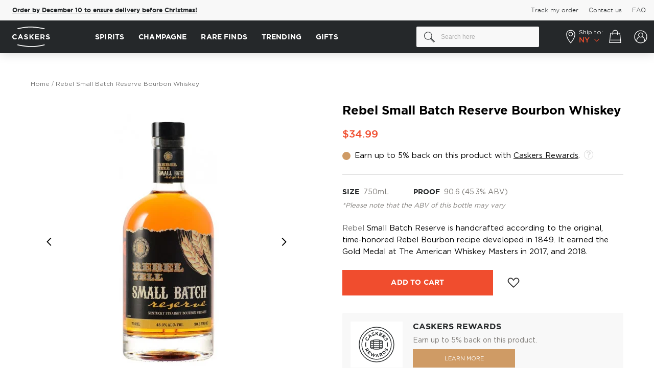

--- FILE ---
content_type: application/javascript; charset=UTF-8
request_url: https://www.caskers.com/static/version1768301625/frontend/BelVG/caskers_theme/en_US/Magento_Checkout/js/view/sidebar-mixin.min.js
body_size: 537
content:
define(['jquery','Magento_Customer/js/model/authentication-popup','Magento_Customer/js/customer-data','Magento_Ui/js/modal/alert','Magento_Ui/js/modal/confirm','underscore','jquery-ui-modules/widget','mage/decorate','mage/collapsible','mage/cookies','jquery-ui-modules/effect-fade'],function($,authenticationPopup,customerData,alert,confirm,_){'use strict';return function(widget){$.widget('mage.sidebar',$.mage.sidebar,{_isOverflowed:function(){var list=$(this.options.minicart.list),cssOverflowClass='overflowed';if(this.scrollHeight>list.innerHeight()){list.parent().addClass(cssOverflowClass);}else{list.parent().removeClass(cssOverflowClass);}},_initContent:function(){var self=this,events={};var sections=['cart'];customerData.invalidate(sections);customerData.reload(sections,true);this.element.decorate('list',this.options.isRecursive);events['click '+this.options.button.close]=function(event){event.stopPropagation();$(self.options.targetElement).dropdownDialog('close');};events['click '+this.options.button.checkout]=$.proxy(function(){var cart=customerData.get('cart'),customer=customerData.get('customer'),element=$(this.options.button.checkout);if(!customer().firstname&&cart().isGuestCheckoutAllowed===false){$.cookie('login_redirect',this.options.url.checkout);if(this.options.url.isRedirectRequired){element.prop('disabled',true);location.href=this.options.url.loginUrl;}else{authenticationPopup.showModal();}
return false;}
element.prop('disabled',true);location.href=this.options.url.checkout;},this);events['click '+this.options.button.remove]=function(event){event.stopPropagation();confirm({content:self.options.confirmMessage,actions:{confirm:function(){self._removeItem($(event.currentTarget));if($('.block-minicart .minicart-items li').length<=3){$(".block-minicart .count-in-cart .arrow").hide();$(".block-minicart .count-in-cart").css("cursor","default");}},always:function(e){e.stopImmediatePropagation();}}});};events['keyup '+this.options.item.qty]=function(event){self._showItemButton($(event.target));};events['change '+this.options.item.qty]=function(event){self._showItemButton($(event.target));};events['click '+this.options.item.button]=function(event){event.stopPropagation();self._updateItemQty($(event.currentTarget));};events['focusout '+this.options.item.qty]=function(event){self._validateQty($(event.currentTarget));};this._on(this.element,events);this._calcHeight();this._isOverflowed();}});return $.mage.sidebar;};});

--- FILE ---
content_type: image/svg+xml
request_url: https://cdn.caskers.com/wysiwyg/payment_icon_diners.svg
body_size: 44
content:
<svg width="70" height="48" viewBox="0 0 70 48" fill="none" xmlns="http://www.w3.org/2000/svg">
<rect x="0.5" y="0.5" width="69" height="47" rx="5.5" fill="white" stroke="#D9D9D9"/>
<path fill-rule="evenodd" clip-rule="evenodd" d="M32.1081 39H37.27C45.3274 39 51.7482 32.57 52 24.627V24.5009C51.8741 16.4318 45.3274 9.87571 37.27 10.0018H31.4787C23.7989 10.2539 17.7558 16.8101 18.0076 24.627C18.0076 32.4439 24.3025 38.8739 32.1081 39ZM20.5255 24.5009C20.5255 17.9448 25.9392 12.5234 32.4858 12.5234C39.0325 12.5234 44.4461 17.9448 44.4461 24.5009C44.4461 31.057 39.0325 36.4784 32.4858 36.4784C25.9392 36.4784 20.5255 31.057 20.5255 24.5009ZM34.3743 32.57V16.5579C38.7807 17.6926 41.5505 22.1054 40.4174 26.5182C39.662 29.5441 37.3959 31.8135 34.3743 32.57ZM24.6802 22.4836C23.5471 26.8964 26.1909 31.4352 30.5974 32.57V16.5579C27.7017 17.3144 25.4356 19.5838 24.6802 22.4836Z" fill="#145095"/>
</svg>


--- FILE ---
content_type: application/javascript; charset=UTF-8
request_url: https://www.caskers.com/cdn-cgi/challenge-platform/h/b/scripts/jsd/d251aa49a8a3/main.js?
body_size: 8831
content:
window._cf_chl_opt={AKGCx8:'b'};~function(z6,Ru,Rg,Rn,Ri,Rq,RB,RU,z0,z1){z6=v,function(D,R,zA,z5,z,H){for(zA={D:348,R:378,z:435,H:425,F:327,a:418,f:554,S:483,h:523,N:499},z5=v,z=D();!![];)try{if(H=parseInt(z5(zA.D))/1+parseInt(z5(zA.R))/2*(-parseInt(z5(zA.z))/3)+parseInt(z5(zA.H))/4*(-parseInt(z5(zA.F))/5)+-parseInt(z5(zA.a))/6+parseInt(z5(zA.f))/7*(parseInt(z5(zA.S))/8)+-parseInt(z5(zA.h))/9+parseInt(z5(zA.N))/10,R===H)break;else z.push(z.shift())}catch(F){z.push(z.shift())}}(V,975490),Ru=this||self,Rg=Ru[z6(461)],Rn=null,Ri=RP(),Rq=function(FR,Ft,FD,Fv,FV,F3,F2,zT,R,z,H,F){return FR={D:515,R:407},Ft={D:382,R:465,z:360,H:462,F:465,a:520,f:340,S:454,h:370,N:465,T:544,J:346,x:478,m:465,Z:381,I:513,Q:543,o:340,l:513,d:350,k:383,e:388,W:349,s:549,L:346,M:361,C:549,O:398},FD={D:422,R:329},Fv={D:353},FV={D:514,R:513,z:329,H:549,F:482,a:434,f:437,S:361,h:434,N:437,T:482,J:434,x:437,m:415,Z:353,I:513,Q:346,o:528,l:426,d:346,k:339,e:524,W:340,s:353,L:350,M:346,C:465,O:403,g:352,n:408,A:556,X:405,Y:445,y:490,G:353,j:482,b:434,P:437,i:557,E:529,B:351,U:351,K:353,c:422,V0:376,V1:514,V2:421,V3:491,V4:469,V5:566,V6:346,V7:370,V8:474,V9:534,VV:368,Vv:410,VD:468,Vt:508,VR:329,Vz:329,VH:402,VF:545,Va:346,Vf:484,VS:346,Vh:346,VN:388,VT:383},F3={D:481,R:504},F2={D:481,R:549},zT=z6,R={'cGkRY':function(a,f){return f==a},'lziCF':function(a,f){return a(f)},'lwpVA':function(a,f){return a<f},'YBRoC':function(a,f){return a+f},'MtdFw':function(a,f){return a>f},'JJPqe':function(a,f){return a>f},'Bejoz':function(a,f){return a==f},'vFkJr':function(a,f){return f|a},'TUrIq':function(a,f){return a(f)},'jsMHY':function(a,f){return a-f},'CJoBQ':function(a,f){return a==f},'TRDPC':function(a,f){return a==f},'IycYI':function(a,f){return a(f)},'iIqDr':function(a,f){return f!==a},'qMSuC':function(a,f){return f===a},'gYHLM':function(a,f){return a==f},'JVLdO':function(a,f){return a(f)},'qOzhU':function(a,f){return f==a},'hlBHz':function(a,f){return a(f)},'trQIx':function(a,f){return a<<f},'eFrvF':function(a,f){return a-f},'SaXlo':function(a,f){return a==f},'yHufp':function(a,f){return a>f},'qrbaF':function(a,f){return a!=f},'EZxGR':function(a,f){return a*f},'ikQPk':function(a,f){return a&f},'dTyhZ':function(a,f){return a(f)},'Xioqm':function(a,f){return a==f},'EaKSp':function(a,f){return a+f},'YBzCX':function(a,f){return a==f}},z=String[zT(FR.D)],H={'h':function(a,zJ,f,S){return zJ=zT,f={},f[zJ(F3.D)]=zJ(F3.R),S=f,a==null?'':H.g(a,6,function(h,zw){return zw=zJ,S[zw(F2.D)][zw(F2.R)](h)})},'g':function(S,N,T,F4,zx,J,x,Z,I,Q,o,W,s,L,M,C,O,F9,A,X,Y,i,E,B,U){if(F4={D:436},zx=zT,J={'eaKmk':zx(FV.D),'Fbfdx':function(y,G,zm){return zm=zx,R[zm(F4.D)](y,G)},'GeJyR':function(G,j){return G+j},'mVQhd':function(G,j){return G<j},'idEuA':function(G,j){return G===j}},null==S)return'';for(Z={},I={},Q='',o=2,W=3,s=2,L=[],M=0,C=0,O=0;R[zx(FV.R)](O,S[zx(FV.z)]);O+=1)if(A=S[zx(FV.H)](O),Object[zx(FV.F)][zx(FV.a)][zx(FV.f)](Z,A)||(Z[A]=W++,I[A]=!0),X=R[zx(FV.S)](Q,A),Object[zx(FV.F)][zx(FV.h)][zx(FV.N)](Z,X))Q=X;else{if(Object[zx(FV.T)][zx(FV.J)][zx(FV.x)](I,Q)){if(R[zx(FV.m)](256,Q[zx(FV.Z)](0))){for(x=0;R[zx(FV.I)](x,s);M<<=1,N-1==C?(C=0,L[zx(FV.Q)](T(M)),M=0):C++,x++);for(Y=Q[zx(FV.Z)](0),x=0;R[zx(FV.o)](8,x);M=1.27&Y|M<<1.42,R[zx(FV.l)](C,N-1)?(C=0,L[zx(FV.d)](T(M)),M=0):C++,Y>>=1,x++);}else{for(Y=1,x=0;x<s;M=R[zx(FV.k)](M<<1,Y),R[zx(FV.e)](C,N-1)?(C=0,L[zx(FV.d)](R[zx(FV.W)](T,M)),M=0):C++,Y=0,x++);for(Y=Q[zx(FV.s)](0),x=0;R[zx(FV.o)](16,x);M=M<<1|1&Y,C==R[zx(FV.L)](N,1)?(C=0,L[zx(FV.M)](T(M)),M=0):C++,Y>>=1,x++);}o--,0==o&&(o=Math[zx(FV.C)](2,s),s++),delete I[Q]}else for(Y=Z[Q],x=0;x<s;M=M<<1|1.27&Y,R[zx(FV.O)](C,N-1)?(C=0,L[zx(FV.Q)](T(M)),M=0):C++,Y>>=1,x++);Q=(o--,R[zx(FV.g)](0,o)&&(o=Math[zx(FV.C)](2,s),s++),Z[X]=W++,R[zx(FV.n)](String,A))}if(R[zx(FV.A)]('',Q)){if(R[zx(FV.X)](zx(FV.Y),zx(FV.y)))return z[zx(FV.G)](H);else{if(Object[zx(FV.j)][zx(FV.b)][zx(FV.P)](I,Q)){if(zx(FV.i)!==zx(FV.E)){if(256>Q[zx(FV.Z)](0)){if(zx(FV.B)===zx(FV.U)){for(x=0;x<s;M<<=1,N-1==C?(C=0,L[zx(FV.d)](T(M)),M=0):C++,x++);for(Y=Q[zx(FV.K)](0),x=0;8>x;M=1.65&Y|M<<1.85,R[zx(FV.c)](C,N-1)?(C=0,L[zx(FV.Q)](R[zx(FV.V0)](T,M)),M=0):C++,Y>>=1,x++);}else if(R[zx(FV.e)](zx(FV.V1),typeof z[zx(FV.V2)]))return F[zx(FV.V2)](function(){}),'p'}else if(zx(FV.V3)!==zx(FV.V4)){for(Y=1,x=0;x<s;M=Y|M<<1.91,R[zx(FV.V5)](C,N-1)?(C=0,L[zx(FV.V6)](R[zx(FV.V7)](T,M)),M=0):C++,Y=0,x++);for(Y=Q[zx(FV.K)](0),x=0;16>x;M=R[zx(FV.V8)](M,1)|Y&1.42,C==R[zx(FV.V9)](N,1)?(C=0,L[zx(FV.V6)](T(M)),M=0):C++,Y>>=1,x++);}else typeof F===J[zx(FV.VV)]&&J[zx(FV.Vv)](Q,N),S();o--,o==0&&(o=Math[zx(FV.C)](2,s),s++),delete I[Q]}else for(F9={D:488},i=x[zx(FV.VD)](A),E=0;J[zx(FV.Vt)](E,i[zx(FV.VR)]);E++)if(B=i[E],'f'===B&&(B='N'),L[B]){for(U=0;J[zx(FV.Vt)](U,M[i[E]][zx(FV.Vz)]);J[zx(FV.VH)](-1,C[B][zx(FV.VF)](O[i[E]][U]))&&(N(o[i[E]][U])||A[B][zx(FV.Va)]('o.'+X[i[E]][U])),U++);}else Y[B]=y[i[E]][zx(FV.Vf)](function(K,zZ){return zZ=zx,J[zZ(F9.D)]('o.',K)})}else for(Y=Z[Q],x=0;x<s;M=Y&1|M<<1.4,C==N-1?(C=0,L[zx(FV.VS)](T(M)),M=0):C++,Y>>=1,x++);o--,o==0&&s++}}for(Y=2,x=0;x<s;M=R[zx(FV.k)](M<<1.33,1.33&Y),N-1==C?(C=0,L[zx(FV.Vh)](T(M)),M=0):C++,Y>>=1,x++);for(;;)if(M<<=1,R[zx(FV.VN)](C,N-1)){L[zx(FV.Q)](T(M));break}else C++;return L[zx(FV.VT)]('')},'j':function(a,zI){return zI=zT,a==null?'':R[zI(FD.D)]('',a)?null:H.i(a[zI(FD.R)],32768,function(f,zQ){return zQ=zI,a[zQ(Fv.D)](f)})},'i':function(S,N,T,zo,J,x,Z,I,Q,o,W,s,L,M,C,O,y,A,X,Y){for(zo=zT,J=[],x=4,Z=4,I=3,Q=[],s=T(0),L=N,M=1,o=0;R[zo(Ft.D)](3,o);J[o]=o,o+=1);for(C=0,O=Math[zo(Ft.R)](2,2),W=1;W!=O;)for(A=zo(Ft.z)[zo(Ft.H)]('|'),X=0;!![];){switch(A[X++]){case'0':C|=W*(0<Y?1:0);continue;case'1':L>>=1;continue;case'2':L==0&&(L=N,s=T(M++));continue;case'3':Y=s&L;continue;case'4':W<<=1;continue}break}switch(C){case 0:for(C=0,O=Math[zo(Ft.F)](2,8),W=1;R[zo(Ft.a)](W,O);Y=s&L,L>>=1,L==0&&(L=N,s=R[zo(Ft.f)](T,M++)),C|=R[zo(Ft.S)](0<Y?1:0,W),W<<=1);y=R[zo(Ft.h)](z,C);break;case 1:for(C=0,O=Math[zo(Ft.N)](2,16),W=1;W!=O;Y=R[zo(Ft.T)](s,L),L>>=1,0==L&&(L=N,s=T(M++)),C|=W*(0<Y?1:0),W<<=1);y=z(C);break;case 2:return''}for(o=J[3]=y,Q[zo(Ft.J)](y);;)if(zo(Ft.x)!==zo(Ft.x))z(H);else{if(M>S)return'';for(C=0,O=Math[zo(Ft.R)](2,I),W=1;R[zo(Ft.a)](W,O);Y=L&s,L>>=1,0==L&&(L=N,s=T(M++)),C|=(0<Y?1:0)*W,W<<=1);switch(y=C){case 0:for(C=0,O=Math[zo(Ft.m)](2,8),W=1;W!=O;Y=s&L,L>>=1,0==L&&(L=N,s=R[zo(Ft.Z)](T,M++)),C|=(R[zo(Ft.I)](0,Y)?1:0)*W,W<<=1);J[Z++]=z(C),y=Z-1,x--;break;case 1:for(C=0,O=Math[zo(Ft.R)](2,16),W=1;W!=O;Y=L&s,L>>=1,R[zo(Ft.Q)](0,L)&&(L=N,s=R[zo(Ft.o)](T,M++)),C|=(R[zo(Ft.l)](0,Y)?1:0)*W,W<<=1);J[Z++]=z(C),y=R[zo(Ft.d)](Z,1),x--;break;case 2:return Q[zo(Ft.k)]('')}if(R[zo(Ft.e)](0,x)&&(x=Math[zo(Ft.F)](2,I),I++),J[y])y=J[y];else if(y===Z)y=R[zo(Ft.W)](o,o[zo(Ft.s)](0));else return null;Q[zo(Ft.L)](y),J[Z++]=R[zo(Ft.M)](o,y[zo(Ft.C)](0)),x--,o=y,R[zo(Ft.O)](0,x)&&(x=Math[zo(Ft.F)](2,I),I++)}}},F={},F[zT(FR.R)]=H.h,F}(),RB={},RB[z6(451)]='o',RB[z6(335)]='s',RB[z6(345)]='u',RB[z6(367)]='z',RB[z6(564)]='n',RB[z6(479)]='I',RB[z6(347)]='b',RU=RB,Ru[z6(446)]=function(D,R,z,H,Fo,FQ,FI,ze,F,h,N,T,J,x,Z){if(Fo={D:365,R:366,z:447,H:443,F:510,a:452,f:443,S:563,h:363,N:558,T:563,J:558,x:511,m:456,Z:359,I:329,Q:458,o:358,l:369,d:535,k:420,e:533},FQ={D:562,R:329,z:533,H:399},FI={D:358,R:386,z:386,H:482,F:434,a:437,f:346},ze=z6,F={'tpVrN':function(I,Q){return Q===I},'Ekleu':function(I,Q){return I+Q},'nATav':function(I,Q){return I===Q},'hNodk':function(I,Q){return I(Q)},'HlUCX':function(I,Q){return I<Q},'iCjMl':ze(Fo.D),'tbGzY':function(I,Q,o){return I(Q,o)},'UVjwN':function(I,Q,o){return I(Q,o)}},null===R||F[ze(Fo.R)](void 0,R))return H;for(h=F[ze(Fo.z)](Rc,R),D[ze(Fo.H)][ze(Fo.F)]&&(h=h[ze(Fo.a)](D[ze(Fo.f)][ze(Fo.F)](R))),h=D[ze(Fo.S)][ze(Fo.h)]&&D[ze(Fo.N)]?D[ze(Fo.T)][ze(Fo.h)](new D[(ze(Fo.J))](h)):function(I,zs,Q){for(zs=ze,I[zs(FQ.D)](),Q=0;Q<I[zs(FQ.R)];I[Q]===I[F[zs(FQ.z)](Q,1)]?I[zs(FQ.H)](Q+1,1):Q+=1);return I}(h),N='nAsAaAb'.split('A'),N=N[ze(Fo.x)][ze(Fo.m)](N),T=0;F[ze(Fo.Z)](T,h[ze(Fo.I)]);J=h[T],x=Rp(D,R,J),F[ze(Fo.z)](N,x)?(Z=x==='s'&&!D[ze(Fo.Q)](R[J]),F[ze(Fo.o)](F[ze(Fo.l)],z+J)?F[ze(Fo.d)](S,z+J,x):Z||F[ze(Fo.k)](S,F[ze(Fo.e)](z,J),R[J])):S(z+J,x),T++);return H;function S(I,Q,zW){if(zW=ze,F[zW(FI.D)](zW(FI.R),zW(FI.z)))Object[zW(FI.H)][zW(FI.F)][zW(FI.a)](H,Q)||(H[Q]=[]),H[Q][zW(FI.f)](I);else return'i'}},z0=z6(328)[z6(462)](';'),z1=z0[z6(511)][z6(456)](z0),Ru[z6(500)]=function(R,z,Fk,zL,H,F,S,h,N,T){for(Fk={D:394,R:468,z:329,H:394,F:545,a:346,f:484},zL=z6,H={},H[zL(Fk.D)]=function(J,m){return J<m},F=H,S=Object[zL(Fk.R)](z),h=0;h<S[zL(Fk.z)];h++)if(N=S[h],N==='f'&&(N='N'),R[N]){for(T=0;F[zL(Fk.H)](T,z[S[h]][zL(Fk.z)]);-1===R[N][zL(Fk.F)](z[S[h]][T])&&(z1(z[S[h]][T])||R[N][zL(Fk.a)]('o.'+z[S[h]][T])),T++);}else R[N]=z[S[h]][zL(Fk.f)](function(J){return'o.'+J})},z3();function RY(zc,zV,R,z){return zc={D:538,R:538},zV=z6,R={},R[zV(zc.D)]=function(H,F){return F!==H},z=R,z[zV(zc.R)](RX(),null)}function z3(FX,FA,Fg,zO,D,R,z,H,F){if(FX={D:337,R:495,z:439,H:387,F:519,a:551,f:417,S:427,h:455,N:455,T:400,J:466,x:466},FA={D:551,R:417,z:466},Fg={D:387,R:561,z:397,H:551,F:417,a:466,f:380},zO=z6,D={'OytGQ':function(a){return a()},'woXaa':function(a,f){return f===a},'GUGol':zO(FX.D),'yhjAV':function(a){return a()},'ZYobY':zO(FX.R)},R=Ru[zO(FX.z)],!R)return;if(!Rb())return D[zO(FX.H)](zO(FX.F),zO(FX.F))?void 0:'o.'+R;(z=![],H=function(zu){if(zu=zO,!z){if(D[zu(Fg.D)](D[zu(Fg.R)],zu(Fg.z)))a(),f[zu(Fg.H)]!==zu(Fg.F)&&(T[zu(Fg.a)]=J,D[zu(Fg.f)](x));else{if(z=!![],!Rb())return;RA(function(S){z4(R,S)})}}},Rg[zO(FX.a)]!==zO(FX.f))?D[zO(FX.S)](H):Ru[zO(FX.h)]?Rg[zO(FX.N)](D[zO(FX.T)],H):(F=Rg[zO(FX.J)]||function(){},Rg[zO(FX.x)]=function(zg){zg=zO,F(),Rg[zg(FA.D)]!==zg(FA.R)&&(Rg[zg(FA.z)]=F,H())})}function RG(D,Hv,zt){return Hv={D:413},zt=z6,Math[zt(Hv.D)]()<D}function v(D,t,R,z){return D=D-323,R=V(),z=R[D],z}function z2(FL,zM,z,H,F,a,f,S,h,Fs,N){z=(FL={D:373,R:493,z:428,H:522,F:462,a:390,f:531,S:341,h:433,N:503,T:463,J:438,x:463,m:449,Z:472,I:433,Q:385,o:431,l:530,d:444,k:428,e:334,W:409,s:448},zM=z6,{'wyKiC':function(T,J){return T(J)},'imBvY':function(T,J,x,m,Z){return T(J,x,m,Z)},'kvqUe':zM(FL.D),'kSdbL':zM(FL.R),'gCOxO':zM(FL.z)});try{for(H=zM(FL.H)[zM(FL.F)]('|'),F=0;!![];){switch(H[F++]){case'0':a=h[zM(FL.a)];continue;case'1':h[zM(FL.f)]=zM(FL.S);continue;case'2':f=z[zM(FL.h)](pRIb1,a,h[zM(FL.N)],'d.',f);continue;case'3':f={};continue;case'4':return S={},S.r=f,S.e=null,S;case'5':f=pRIb1(a,a,'',f);continue;case'6':Rg[zM(FL.T)][zM(FL.J)](h);continue;case'7':Rg[zM(FL.x)][zM(FL.m)](h);continue;case'8':h[zM(FL.Z)]='-1';continue;case'9':f=z[zM(FL.I)](pRIb1,a,a[zM(FL.Q)]||a[z[zM(FL.o)]],'n.',f);continue;case'10':h=Rg[zM(FL.l)](z[zM(FL.d)]);continue}break}}catch(T){if(zM(FL.k)!==z[zM(FL.e)])Fs={D:497,R:409},H[zM(FL.W)]=5e3,F[zM(FL.s)]=function(zC){zC=zM,z[zC(Fs.D)](f,zC(Fs.R))};else return N={},N.r={},N.e=T,N}}function z4(H,F,FY,zn,a,f,S,h){if(FY={D:502,R:375,z:517,H:395,F:324,a:565,f:541,S:494,h:336,N:550,T:401,J:565,x:541,m:336,Z:532,I:550,Q:401},zn=z6,a={},a[zn(FY.D)]=zn(FY.R),a[zn(FY.z)]=zn(FY.H),f=a,!H[zn(FY.F)])return;F===f[zn(FY.D)]?(S={},S[zn(FY.a)]=zn(FY.f),S[zn(FY.S)]=H.r,S[zn(FY.h)]=f[zn(FY.D)],Ru[zn(FY.N)][zn(FY.T)](S,'*')):(h={},h[zn(FY.J)]=zn(FY.x),h[zn(FY.S)]=H.r,h[zn(FY.m)]=f[zn(FY.z)],h[zn(FY.Z)]=F,Ru[zn(FY.I)][zn(FY.Q)](h,'*'))}function Rj(HD,zR,D){return HD={D:439,R:453},zR=z6,D=Ru[zR(HD.D)],Math[zR(HD.R)](+atob(D.t))}function Ry(HV,H9,zv,D,R){if(HV={D:371,R:344,z:559,H:464,F:516,a:489,f:516,S:338,h:375,N:332,T:333,J:412,x:527,m:356},H9={D:442},zv=z6,D={'kEtDM':function(z,H){return z<H},'Frrim':function(z,H){return z(H)},'vXFpN':function(z,H){return z+H},'kCQGb':function(z){return z()},'iSLAd':function(z,H){return H===z},'TeCjJ':function(z,H){return H!==z},'rOWKN':zv(HV.D),'dPOfJ':function(z,H){return z(H)},'FZmgy':function(z,H,F){return z(H,F)},'PQFdT':function(z,H){return z*H}},R=RX(),D[zv(HV.R)](R,null))return;Rn=(Rn&&(D[zv(HV.z)](D[zv(HV.H)],zv(HV.D))?a[zv(HV.F)]>=200&&D[zv(HV.a)](f[zv(HV.f)],300)?D[zv(HV.S)](T,zv(HV.h)):J(D[zv(HV.N)](zv(HV.T),x[zv(HV.F)])):D[zv(HV.J)](clearTimeout,Rn)),D[zv(HV.x)](setTimeout,function(zD){zD=zv,D[zD(H9.D)](RA)},D[zv(HV.m)](R,1e3)))}function Rb(HR,zz,D,R,z,H){return HR={D:364,R:453,z:540},zz=z6,D={'kvkgH':function(F){return F()}},R=3600,z=D[zz(HR.D)](Rj),H=Math[zz(HR.R)](Date[zz(HR.z)]()/1e3),H-z>R?![]:!![]}function RX(zK,z9,D,R){return zK={D:439,R:564},z9=z6,D=Ru[z9(zK.D)],!D?null:(R=D.i,typeof R!==z9(zK.R)||R<30)?null:R}function RE(H,F,Hd,zh,a,f,S,h,N,T,J,x,m,Hl){if(Hd={D:473,R:374,z:471,H:475,F:486,a:480,f:477,S:507,h:506,N:441,T:439,J:521,x:411,m:393,Z:429,I:492,Q:518,o:547,l:548,d:409,k:448,e:414,W:537,s:411,L:404,M:404,C:342,O:411,g:377,n:391,A:505,X:485,Y:565,y:392,G:331,j:407,b:467,P:329},zh=z6,a={'iQusA':function(Z,I){return Z==I},'hzCHg':function(Z,I){return Z(I)},'kHAuA':function(Z,I){return Z===I},'JkfdY':zh(Hd.D),'FNnAB':zh(Hd.R),'mEvtt':zh(Hd.z),'kDbil':zh(Hd.H)},!a[zh(Hd.F)](RG,0))return zh(Hd.a)!==zh(Hd.a)?![]:![];S=(f={},f[zh(Hd.f)]=H,f[zh(Hd.S)]=F,f);try{if(a[zh(Hd.h)](a[zh(Hd.N)],a[zh(Hd.N)]))h=Ru[zh(Hd.T)],N=a[zh(Hd.J)]+Ru[zh(Hd.x)][zh(Hd.m)]+zh(Hd.Z)+h.r+a[zh(Hd.I)],T=new Ru[(zh(Hd.Q))](),T[zh(Hd.o)](a[zh(Hd.l)],N),T[zh(Hd.d)]=2500,T[zh(Hd.k)]=function(){},J={},J[zh(Hd.e)]=Ru[zh(Hd.x)][zh(Hd.e)],J[zh(Hd.W)]=Ru[zh(Hd.s)][zh(Hd.W)],J[zh(Hd.L)]=Ru[zh(Hd.s)][zh(Hd.M)],J[zh(Hd.C)]=Ru[zh(Hd.O)][zh(Hd.g)],J[zh(Hd.n)]=Ri,x=J,m={},m[zh(Hd.A)]=S,m[zh(Hd.X)]=x,m[zh(Hd.Y)]=zh(Hd.y),T[zh(Hd.G)](Rq[zh(Hd.j)](m));else return Hl={D:353},a[zh(Hd.b)](null,a)?'':''==f?null:S.i(h[zh(Hd.P)],32768,function(Q,zN){return zN=zh,T[zN(Hl.D)](Q)})}catch(Q){}}function Rp(R,z,H,FS,zd,F,S,h,J,N){S=(FS={D:440,R:541,z:355,H:362,F:509,a:555,f:514,S:539,h:539,N:565,T:440,J:494,x:336,m:375,Z:550,I:401,Q:355,o:451,l:514,d:421,k:421,e:563,W:553},zd=z6,F={},F[zd(FS.D)]=zd(FS.R),F[zd(FS.z)]=function(T,J){return J===T},F[zd(FS.H)]=function(T,J){return J===T},F[zd(FS.F)]=function(T,J){return T==J},F[zd(FS.a)]=zd(FS.f),F);try{zd(FS.S)!==zd(FS.h)?(J={},J[zd(FS.N)]=S[zd(FS.T)],J[zd(FS.J)]=H.r,J[zd(FS.x)]=zd(FS.m),z[zd(FS.Z)][zd(FS.I)](J,'*')):h=z[H]}catch(J){return'i'}if(h==null)return S[zd(FS.Q)](void 0,h)?'u':'x';if(zd(FS.o)==typeof h)try{if(zd(FS.l)==typeof h[zd(FS.d)])return h[zd(FS.k)](function(){}),'p'}catch(x){}return R[zd(FS.e)][zd(FS.W)](h)?'a':h===R[zd(FS.e)]?'D':S[zd(FS.H)](!0,h)?'T':h===!1?'F':(N=typeof h,S[zd(FS.F)](S[zd(FS.a)],N)?RK(R,h)?'N':'f':RU[N]||'?')}function RA(D,zU,zB,z7,R,z,F){if(zU={D:476,R:552,z:432,H:560,F:536,a:482,f:434,S:437,h:323,N:353,T:343,J:325,x:346,m:353,Z:512,I:346,Q:496,o:346,l:457,d:416,k:465,e:406,W:325,s:346,L:389},zB={D:514,R:416,z:476},z7=z6,R={'xrNSC':function(H,F){return H(F)},'CNiyJ':function(H){return H()},'ptodC':function(H,F){return H>F},'tptQa':function(H,F){return H<F},'jNdwb':function(H,F){return F==H},'LOPQn':function(H,F){return H<<F},'kAGfD':function(H,F){return H(F)},'bztqy':function(H,F){return H-F},'OtdSF':function(H,F){return H|F},'OKdFD':function(H,F,a){return H(F,a)},'ogXGf':function(H,F){return F===H}},z=R[z7(zU.D)](z2),R[z7(zU.R)](Rr,z.r,function(H,z8){z8=z7,typeof D===z8(zB.D)&&R[z8(zB.R)](D,H),R[z8(zB.z)](Ry)}),z.e){if(R[z7(zU.z)](z7(zU.H),z7(zU.F))){if(Vb[z7(zU.a)][z7(zU.f)][z7(zU.S)](Vr,VP)){if(R[z7(zU.h)](256,DN[z7(zU.N)](0))){for(tJ=0;R[z7(zU.T)](tw,tx);tZ<<=1,R[z7(zU.J)](tI,tQ-1)?(to=0,tl[z7(zU.x)](td(tk)),te=0):tW++,tm++);for(F=ts[z7(zU.m)](0),tL=0;8>tM;tO=R[z7(zU.Z)](tu,1)|1.15&F,tn-1==tg?(tA=0,tX[z7(zU.I)](R[z7(zU.Q)](tY,ty)),tG=0):tj++,F>>=1,tC++);}else{for(F=1,tb=0;tr<tP;tE=F|tq<<1,tB==tU-1?(tK=0,tp[z7(zU.o)](tc(R0)),R1=0):R2++,F=0,ti++);for(F=R3[z7(zU.N)](0),R4=0;16>R5;R7=1&F|R8<<1,R9==R[z7(zU.l)](RV,1)?(Rv=0,RD[z7(zU.I)](R[z7(zU.d)](Rt,RR)),Rz=0):RH++,F>>=1,R6++);}tH--,tF==0&&(ta=tf[z7(zU.k)](2,tS),th++),delete tN[tT]}else for(F=vq[vB],vU=0;vK<vp;D0=R[z7(zU.e)](D1<<1,1.3&F),R[z7(zU.W)](D2,D3-1)?(D4=0,D5[z7(zU.s)](D6(D7)),D8=0):D9++,F>>=1,vc++);Df=(DV--,Dv==0&&(DD=Dt[z7(zU.k)](2,DR),Dz++),DH[DF]=Da++,DS(Dh))}else RE(z7(zU.L),z.e)}}function RK(D,R,Fz,zl){return Fz={D:396,R:396,z:482,H:354,F:437,a:545,f:450},zl=z6,R instanceof D[zl(Fz.D)]&&0<D[zl(Fz.R)][zl(Fz.z)][zl(Fz.H)][zl(Fz.F)](R)[zl(Fz.a)](zl(Fz.f))}function RP(Hm,zS){return Hm={D:460},zS=z6,crypto&&crypto[zS(Hm.D)]?crypto[zS(Hm.D)]():''}function V(Fy){return Fy='tpVrN,HlUCX,3|1|2|0|4,YBRoC,iPSyl,from,kvkgH,d.cookie,nATav,symbol,eaKmk,iCjMl,hlBHz,qFYCX,/jsd/oneshot/d251aa49a8a3/0.04834511177210408:1768540456:BHAQFeb7GdWl0vMSR1sBr8XLCYVJlEOkj10vPGNZB_E/,navigator,/cdn-cgi/challenge-platform/h/,success,JVLdO,aUjz8,14hkszov,HimRJ,OytGQ,dTyhZ,yHufp,join,onerror,clientInformation,yvZIV,woXaa,SaXlo,error on cf_chl_props,contentWindow,JBxy9,jsd,AKGCx8,tgWwB,error,Function,rwEbK,YBzCX,splice,ZYobY,postMessage,idEuA,CJoBQ,LRmiB4,qMSuC,OtdSF,HJYyORYkkw,IycYI,timeout,Fbfdx,_cf_chl_opt,dPOfJ,random,CnwA5,MtdFw,xrNSC,loading,5905830RGHfTQ,stringify,UVjwN,catch,gYHLM,location,aozhm,1455824PRAvWL,Bejoz,yhjAV,tvhhf,/b/ov1/0.04834511177210408:1768540456:BHAQFeb7GdWl0vMSR1sBr8XLCYVJlEOkj10vPGNZB_E/,rfwex,kvqUe,ogXGf,imBvY,hasOwnProperty,358779CJdkMc,lziCF,call,appendChild,__CF$cv$params,dZNdf,JkfdY,kCQGb,Object,kSdbL,MKPsR,pRIb1,hNodk,ontimeout,removeChild,[native code],object,concat,floor,EZxGR,addEventListener,bind,bztqy,isNaN,VBNDG,randomUUID,document,split,body,rOWKN,pow,onreadystatechange,iQusA,keys,rvjuS,uTque,/invisible/jsd,tabIndex,vYCzR,trQIx,POST,CNiyJ,AdeF3,StoRX,bigint,lfxky,lsmdd,prototype,16SDgWQC,map,chctx,hzCHg,href,GeJyR,kEtDM,wINNj,TyyTp,mEvtt,iframe,sid,DOMContentLoaded,kAGfD,wyKiC,IiKWB,36887480LAoyGZ,rxvNi8,SFfYI,ULMLZ,contentDocument,BX7jby2$QAi9m-qESkMz+lI0JT61PZwYgotre4HxCfVhDG3cs58uOFUpvaLKWnNdR,errorInfoObject,kHAuA,TYlZ6,mVQhd,yvHDT,getOwnPropertyNames,includes,LOPQn,lwpVA,function,fromCharCode,status,gfIAX,XMLHttpRequest,nhieL,qrbaF,FNnAB,10|1|8|6|0|3|5|9|2|7|4,12004974mEhFMc,cGkRY,djhkq,onload,FZmgy,JJPqe,aAOEQ,createElement,style,detail,Ekleu,eFrvF,tbGzY,tfnpn,SSTpq3,WLnzf,NwCIw,now,cloudflare-invisible,getPrototypeOf,Xioqm,ikQPk,indexOf,uDoWd,open,kDbil,charAt,parent,readyState,OKdFD,isArray,3632356rQDAEu,eMajO,iIqDr,XBkWl,Set,TeCjJ,fNHmN,GUGol,sort,Array,number,source,qOzhU,ptodC,api,jNdwb,log,25ilmVdZ,_cf_chl_opt;JJgc4;PJAn2;kJOnV9;IWJi4;OHeaY1;DqMg0;FKmRv9;LpvFx1;cAdz2;PqBHf2;nFZCC5;ddwW5;pRIb1;rxvNi8;RrrrA2;erHi9,length,Dzsge,send,vXFpN,http-code:,gCOxO,string,event,mxDPk,Frrim,vFkJr,TUrIq,display: none,pkLOA2,tptQa,iSLAd,undefined,push,boolean,1224048ljYRii,EaKSp,jsMHY,WUVZf,TRDPC,charCodeAt,toString,jxKOi,PQFdT,xhr-error'.split(','),V=function(){return Fy},V()}function Rc(D,Fh,zk,R){for(Fh={D:452,R:468,z:542},zk=z6,R=[];null!==D;R=R[zk(Fh.D)](Object[zk(Fh.R)](D)),D=Object[zk(Fh.z)](D));return R}function Rr(D,R,Hx,Hw,HJ,HN,zH,z,H,F,a){Hx={D:409,R:333,z:357,H:439,F:326,a:411,f:518,S:547,h:475,N:501,T:374,J:393,x:372,m:324,Z:448,I:526,Q:384,o:525,l:423,d:423,k:487,e:324,W:379,s:331,L:407,M:419},Hw={D:546},HJ={D:516,R:330,z:470,H:430,F:430,a:498,f:375,S:421,h:459,N:516},HN={D:424},zH=z6,z={'aozhm':zH(Hx.D),'Dzsge':function(f,S){return f<S},'uTque':function(f,S){return S===f},'IiKWB':function(f,S){return f(S)},'VBNDG':zH(Hx.R),'uDoWd':zH(Hx.z),'SFfYI':function(f,S){return f+S},'djhkq':function(f){return f()},'HimRJ':function(f){return f()}},H=Ru[zH(Hx.H)],console[zH(Hx.F)](Ru[zH(Hx.a)]),F=new Ru[(zH(Hx.f))](),F[zH(Hx.S)](zH(Hx.h),z[zH(Hx.N)](z[zH(Hx.N)](zH(Hx.T),Ru[zH(Hx.a)][zH(Hx.J)]),zH(Hx.x))+H.r),H[zH(Hx.m)]&&(F[zH(Hx.D)]=5e3,F[zH(Hx.Z)]=function(zF){zF=zH,R(z[zF(HN.D)])}),F[zH(Hx.I)]=function(za){if(za=zH,F[za(HJ.D)]>=200&&z[za(HJ.R)](F[za(HJ.D)],300)){if(z[za(HJ.z)](za(HJ.H),za(HJ.F)))z[za(HJ.a)](R,za(HJ.f));else return R[za(HJ.S)](function(){}),'p'}else R(z[za(HJ.h)]+F[za(HJ.N)])},F[zH(Hx.Q)]=function(zf){zf=zH,R(z[zf(Hw.D)])},a={'t':z[zH(Hx.o)](Rj),'lhr':Rg[zH(Hx.l)]&&Rg[zH(Hx.d)][zH(Hx.k)]?Rg[zH(Hx.d)][zH(Hx.k)]:'','api':H[zH(Hx.e)]?!![]:![],'c':z[zH(Hx.W)](RY),'payload':D},F[zH(Hx.s)](Rq[zH(Hx.L)](JSON[zH(Hx.M)](a)))}}()